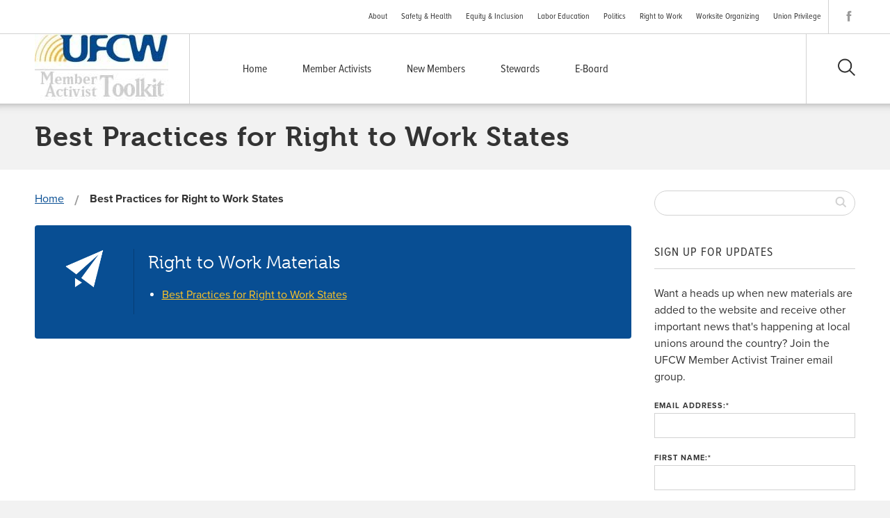

--- FILE ---
content_type: text/html; charset=UTF-8
request_url: http://memberpower.ufcw.org/rtw/
body_size: 10566
content:
<!doctype html>
<!--[if lt IE 7]><html lang="en-US" class="no-js lt-ie9 lt-ie8 lt-ie7"><![endif]-->
<!--[if (IE 7)&!(IEMobile)]><html lang="en-US" class="no-js lt-ie9 lt-ie8"><![endif]-->
<!--[if (IE 8)&!(IEMobile)]><html lang="en-US" class="no-js lt-ie9"><![endif]-->
<!--[if gt IE 8]><!--> <html lang="en-US" class="no-js"><!--<![endif]-->
	<head>
		<meta charset="utf-8">
		<meta http-equiv="X-UA-Compatible" content="IE=edge,chrome=1">
		<title>Best Practices for Right to Work States - UFCW Member Activist Toolkit</title>
		<meta name="viewport" content="width=device-width, initial-scale=1.0">
		<link rel="icon" href="">
		<!--[if IE]>
			<link rel="shortcut icon" href="/favicon.ico">
		<![endif]-->
		<link rel="pingback" href="http://memberpower.ufcw.org/xmlrpc.php">
		<meta name='robots' content='index, follow, max-image-preview:large, max-snippet:-1, max-video-preview:-1' />
	<style>img:is([sizes="auto" i], [sizes^="auto," i]) { contain-intrinsic-size: 3000px 1500px }</style>
	
	<!-- This site is optimized with the Yoast SEO plugin v26.4 - https://yoast.com/wordpress/plugins/seo/ -->
	<link rel="canonical" href="http://memberpower.ufcw.org/rtw/" />
	<meta property="og:locale" content="en_US" />
	<meta property="og:type" content="article" />
	<meta property="og:title" content="Best Practices for Right to Work States - UFCW Member Activist Toolkit" />
	<meta property="og:description" content="While Right to Work legislation is one of the biggest obstacles UFCW Local Unions have ever faced, it also presents an opportunity to challenge ourselves to adapt and look for more ways to connect with current and potential members. In 2007, the UFCW conducted a survey of the practices of UFCW Locals who are located... Read more &raquo;" />
	<meta property="og:url" content="http://memberpower.ufcw.org/rtw/" />
	<meta property="og:site_name" content="UFCW Member Activist Toolkit" />
	<meta property="article:modified_time" content="2015-03-20T18:34:11+00:00" />
	<meta property="og:image" content="http://memberpower.ufcw.org/files/2014/12/clipboard.jpg" />
	<meta name="twitter:card" content="summary_large_image" />
	<meta name="twitter:label1" content="Est. reading time" />
	<meta name="twitter:data1" content="2 minutes" />
	<script type="application/ld+json" class="yoast-schema-graph">{"@context":"https://schema.org","@graph":[{"@type":"WebPage","@id":"http://memberpower.ufcw.org/rtw/","url":"http://memberpower.ufcw.org/rtw/","name":"Best Practices for Right to Work States - UFCW Member Activist Toolkit","isPartOf":{"@id":"http://memberpower.ufcw.org/#website"},"primaryImageOfPage":{"@id":"http://memberpower.ufcw.org/rtw/#primaryimage"},"image":{"@id":"http://memberpower.ufcw.org/rtw/#primaryimage"},"thumbnailUrl":"http://memberpower.ufcw.org/files/2014/12/clipboard.jpg","datePublished":"2014-09-15T19:09:10+00:00","dateModified":"2015-03-20T18:34:11+00:00","breadcrumb":{"@id":"http://memberpower.ufcw.org/rtw/#breadcrumb"},"inLanguage":"en-US","potentialAction":[{"@type":"ReadAction","target":["http://memberpower.ufcw.org/rtw/"]}]},{"@type":"ImageObject","inLanguage":"en-US","@id":"http://memberpower.ufcw.org/rtw/#primaryimage","url":"http://memberpower.ufcw.org/files/2014/12/clipboard.jpg","contentUrl":"http://memberpower.ufcw.org/files/2014/12/clipboard.jpg"},{"@type":"BreadcrumbList","@id":"http://memberpower.ufcw.org/rtw/#breadcrumb","itemListElement":[{"@type":"ListItem","position":1,"name":"Home","item":"http://memberpower.ufcw.org/"},{"@type":"ListItem","position":2,"name":"Best Practices for Right to Work States"}]},{"@type":"WebSite","@id":"http://memberpower.ufcw.org/#website","url":"http://memberpower.ufcw.org/","name":"UFCW Member Activist Toolkit","description":"Just another The United Food and Commercial Workers International Union (UFCW) Sites site","potentialAction":[{"@type":"SearchAction","target":{"@type":"EntryPoint","urlTemplate":"http://memberpower.ufcw.org/?s={search_term_string}"},"query-input":{"@type":"PropertyValueSpecification","valueRequired":true,"valueName":"search_term_string"}}],"inLanguage":"en-US"}]}</script>
	<!-- / Yoast SEO plugin. -->


<link rel='dns-prefetch' href='//cdnjs.cloudflare.com' />
<link rel="alternate" type="application/rss+xml" title="UFCW Member Activist Toolkit &raquo; Feed" href="http://memberpower.ufcw.org/feed/" />
<link rel="alternate" type="application/rss+xml" title="UFCW Member Activist Toolkit &raquo; Comments Feed" href="http://memberpower.ufcw.org/comments/feed/" />
<script type="text/javascript">
/* <![CDATA[ */
window._wpemojiSettings = {"baseUrl":"https:\/\/s.w.org\/images\/core\/emoji\/16.0.1\/72x72\/","ext":".png","svgUrl":"https:\/\/s.w.org\/images\/core\/emoji\/16.0.1\/svg\/","svgExt":".svg","source":{"concatemoji":"http:\/\/memberpower.ufcw.org\/wp-includes\/js\/wp-emoji-release.min.js"}};
/*! This file is auto-generated */
!function(s,n){var o,i,e;function c(e){try{var t={supportTests:e,timestamp:(new Date).valueOf()};sessionStorage.setItem(o,JSON.stringify(t))}catch(e){}}function p(e,t,n){e.clearRect(0,0,e.canvas.width,e.canvas.height),e.fillText(t,0,0);var t=new Uint32Array(e.getImageData(0,0,e.canvas.width,e.canvas.height).data),a=(e.clearRect(0,0,e.canvas.width,e.canvas.height),e.fillText(n,0,0),new Uint32Array(e.getImageData(0,0,e.canvas.width,e.canvas.height).data));return t.every(function(e,t){return e===a[t]})}function u(e,t){e.clearRect(0,0,e.canvas.width,e.canvas.height),e.fillText(t,0,0);for(var n=e.getImageData(16,16,1,1),a=0;a<n.data.length;a++)if(0!==n.data[a])return!1;return!0}function f(e,t,n,a){switch(t){case"flag":return n(e,"\ud83c\udff3\ufe0f\u200d\u26a7\ufe0f","\ud83c\udff3\ufe0f\u200b\u26a7\ufe0f")?!1:!n(e,"\ud83c\udde8\ud83c\uddf6","\ud83c\udde8\u200b\ud83c\uddf6")&&!n(e,"\ud83c\udff4\udb40\udc67\udb40\udc62\udb40\udc65\udb40\udc6e\udb40\udc67\udb40\udc7f","\ud83c\udff4\u200b\udb40\udc67\u200b\udb40\udc62\u200b\udb40\udc65\u200b\udb40\udc6e\u200b\udb40\udc67\u200b\udb40\udc7f");case"emoji":return!a(e,"\ud83e\udedf")}return!1}function g(e,t,n,a){var r="undefined"!=typeof WorkerGlobalScope&&self instanceof WorkerGlobalScope?new OffscreenCanvas(300,150):s.createElement("canvas"),o=r.getContext("2d",{willReadFrequently:!0}),i=(o.textBaseline="top",o.font="600 32px Arial",{});return e.forEach(function(e){i[e]=t(o,e,n,a)}),i}function t(e){var t=s.createElement("script");t.src=e,t.defer=!0,s.head.appendChild(t)}"undefined"!=typeof Promise&&(o="wpEmojiSettingsSupports",i=["flag","emoji"],n.supports={everything:!0,everythingExceptFlag:!0},e=new Promise(function(e){s.addEventListener("DOMContentLoaded",e,{once:!0})}),new Promise(function(t){var n=function(){try{var e=JSON.parse(sessionStorage.getItem(o));if("object"==typeof e&&"number"==typeof e.timestamp&&(new Date).valueOf()<e.timestamp+604800&&"object"==typeof e.supportTests)return e.supportTests}catch(e){}return null}();if(!n){if("undefined"!=typeof Worker&&"undefined"!=typeof OffscreenCanvas&&"undefined"!=typeof URL&&URL.createObjectURL&&"undefined"!=typeof Blob)try{var e="postMessage("+g.toString()+"("+[JSON.stringify(i),f.toString(),p.toString(),u.toString()].join(",")+"));",a=new Blob([e],{type:"text/javascript"}),r=new Worker(URL.createObjectURL(a),{name:"wpTestEmojiSupports"});return void(r.onmessage=function(e){c(n=e.data),r.terminate(),t(n)})}catch(e){}c(n=g(i,f,p,u))}t(n)}).then(function(e){for(var t in e)n.supports[t]=e[t],n.supports.everything=n.supports.everything&&n.supports[t],"flag"!==t&&(n.supports.everythingExceptFlag=n.supports.everythingExceptFlag&&n.supports[t]);n.supports.everythingExceptFlag=n.supports.everythingExceptFlag&&!n.supports.flag,n.DOMReady=!1,n.readyCallback=function(){n.DOMReady=!0}}).then(function(){return e}).then(function(){var e;n.supports.everything||(n.readyCallback(),(e=n.source||{}).concatemoji?t(e.concatemoji):e.wpemoji&&e.twemoji&&(t(e.twemoji),t(e.wpemoji)))}))}((window,document),window._wpemojiSettings);
/* ]]> */
</script>
<style id='wp-emoji-styles-inline-css' type='text/css'>

	img.wp-smiley, img.emoji {
		display: inline !important;
		border: none !important;
		box-shadow: none !important;
		height: 1em !important;
		width: 1em !important;
		margin: 0 0.07em !important;
		vertical-align: -0.1em !important;
		background: none !important;
		padding: 0 !important;
	}
</style>
<style id='wp-block-library-inline-css' type='text/css'>
:root{--wp-admin-theme-color:#007cba;--wp-admin-theme-color--rgb:0,124,186;--wp-admin-theme-color-darker-10:#006ba1;--wp-admin-theme-color-darker-10--rgb:0,107,161;--wp-admin-theme-color-darker-20:#005a87;--wp-admin-theme-color-darker-20--rgb:0,90,135;--wp-admin-border-width-focus:2px;--wp-block-synced-color:#7a00df;--wp-block-synced-color--rgb:122,0,223;--wp-bound-block-color:var(--wp-block-synced-color)}@media (min-resolution:192dpi){:root{--wp-admin-border-width-focus:1.5px}}.wp-element-button{cursor:pointer}:root{--wp--preset--font-size--normal:16px;--wp--preset--font-size--huge:42px}:root .has-very-light-gray-background-color{background-color:#eee}:root .has-very-dark-gray-background-color{background-color:#313131}:root .has-very-light-gray-color{color:#eee}:root .has-very-dark-gray-color{color:#313131}:root .has-vivid-green-cyan-to-vivid-cyan-blue-gradient-background{background:linear-gradient(135deg,#00d084,#0693e3)}:root .has-purple-crush-gradient-background{background:linear-gradient(135deg,#34e2e4,#4721fb 50%,#ab1dfe)}:root .has-hazy-dawn-gradient-background{background:linear-gradient(135deg,#faaca8,#dad0ec)}:root .has-subdued-olive-gradient-background{background:linear-gradient(135deg,#fafae1,#67a671)}:root .has-atomic-cream-gradient-background{background:linear-gradient(135deg,#fdd79a,#004a59)}:root .has-nightshade-gradient-background{background:linear-gradient(135deg,#330968,#31cdcf)}:root .has-midnight-gradient-background{background:linear-gradient(135deg,#020381,#2874fc)}.has-regular-font-size{font-size:1em}.has-larger-font-size{font-size:2.625em}.has-normal-font-size{font-size:var(--wp--preset--font-size--normal)}.has-huge-font-size{font-size:var(--wp--preset--font-size--huge)}.has-text-align-center{text-align:center}.has-text-align-left{text-align:left}.has-text-align-right{text-align:right}#end-resizable-editor-section{display:none}.aligncenter{clear:both}.items-justified-left{justify-content:flex-start}.items-justified-center{justify-content:center}.items-justified-right{justify-content:flex-end}.items-justified-space-between{justify-content:space-between}.screen-reader-text{border:0;clip-path:inset(50%);height:1px;margin:-1px;overflow:hidden;padding:0;position:absolute;width:1px;word-wrap:normal!important}.screen-reader-text:focus{background-color:#ddd;clip-path:none;color:#444;display:block;font-size:1em;height:auto;left:5px;line-height:normal;padding:15px 23px 14px;text-decoration:none;top:5px;width:auto;z-index:100000}html :where(.has-border-color){border-style:solid}html :where([style*=border-top-color]){border-top-style:solid}html :where([style*=border-right-color]){border-right-style:solid}html :where([style*=border-bottom-color]){border-bottom-style:solid}html :where([style*=border-left-color]){border-left-style:solid}html :where([style*=border-width]){border-style:solid}html :where([style*=border-top-width]){border-top-style:solid}html :where([style*=border-right-width]){border-right-style:solid}html :where([style*=border-bottom-width]){border-bottom-style:solid}html :where([style*=border-left-width]){border-left-style:solid}html :where(img[class*=wp-image-]){height:auto;max-width:100%}:where(figure){margin:0 0 1em}html :where(.is-position-sticky){--wp-admin--admin-bar--position-offset:var(--wp-admin--admin-bar--height,0px)}@media screen and (max-width:600px){html :where(.is-position-sticky){--wp-admin--admin-bar--position-offset:0px}}
</style>
<style id='classic-theme-styles-inline-css' type='text/css'>
/*! This file is auto-generated */
.wp-block-button__link{color:#fff;background-color:#32373c;border-radius:9999px;box-shadow:none;text-decoration:none;padding:calc(.667em + 2px) calc(1.333em + 2px);font-size:1.125em}.wp-block-file__button{background:#32373c;color:#fff;text-decoration:none}
</style>
<link rel='stylesheet' id='main-stylesheet-css' href='http://memberpower.ufcw.org/wp-content/themes/ufcw-2014-theme/library/css/style.css' type='text/css' media='all' />
<!--[if lt IE 9]>
<link rel='stylesheet' id='ie-only-stylesheet-css' href='http://memberpower.ufcw.org/wp-content/themes/ufcw-2014-theme/library/css/ie.css' type='text/css' media='all' />
<![endif]-->
<link rel='stylesheet' id='flexslider-css-css' href='http://memberpower.ufcw.org/wp-content/themes/ufcw-2014-theme/library/css/flexslider.css' type='text/css' media='all' />
<script type="text/javascript" src="http://memberpower.ufcw.org/wp-includes/js/jquery/jquery.min.js" id="jquery-core-js"></script>
<link rel="https://api.w.org/" href="http://memberpower.ufcw.org/wp-json/" /><link rel="alternate" title="JSON" type="application/json" href="http://memberpower.ufcw.org/wp-json/wp/v2/pages/259" /><link rel='shortlink' href='http://memberpower.ufcw.org/?p=259' />
<link rel="alternate" title="oEmbed (JSON)" type="application/json+oembed" href="http://memberpower.ufcw.org/wp-json/oembed/1.0/embed?url=http%3A%2F%2Fmemberpower.ufcw.org%2Frtw%2F" />
<link rel="alternate" title="oEmbed (XML)" type="text/xml+oembed" href="http://memberpower.ufcw.org/wp-json/oembed/1.0/embed?url=http%3A%2F%2Fmemberpower.ufcw.org%2Frtw%2F&#038;format=xml" />
<script type="text/javascript">
	window._se_plugin_version = '8.1.9';
</script>
		<script type="text/javascript" src="//use.typekit.net/znm3mjj.js"></script>
		<script type="text/javascript">try{Typekit.load();}catch(e){}</script>
				<style>
			.primary-button { background: #084e93 !important; }
			.secondary-button { background: #ffc526 !important; }
			a, a:visited { color:  #084e93; }
			.sidebar #page-nav ul li a:hover { color:  #084e93; !important}
			header .lower-header .nav ul li a:hover { color: #084e93;}
			header .upper-header .link-group .small-links li a:hover { color: #084e93;}
			header .lower-header .nav ul li:hover,
			header .lower-header .nav ul li ul { border-color: #ffc526 !important;}
			#mobile-nav-dropdown .small-links a {color: #084e93 !important;}
			#mission { background:  #ffc526 !important; }
			.callout { background:  #084e93 !important; }
			.alert { background:  #ffc526 !important; }
			#homepage #mission .with-line .heading { background:  #ffc526 !important;}
			#homepage #map .map-info-block { border-color: #ffc526 !important; }
			.email-submit {background-color: #ffc526 !important;}
			#page-wrapper #page-content .entry-content .flexslider .slide-caption {background: #084e93;}
			#page-wrapper #page-content .article-wrapper .meta-block {background: #084e93;}
			.comment-reply-link {background: #084e93 !important; opacity: 1 !important;}
			.comment-reply-link:hover {opacity: .65 !important;}
			.prev-link a, .next-link a, .prev-link a:hover, .next-link a:hover, {color: #084e93 !important;}
			#page-wrapper #page-content .callout .text a,
			#page-wrapper #page-content .entry-content .flexslider .slide-caption a {color: #ffc526 !important;}
			#mediacat-library-search-details { border-top: 8px solid #ffc526 !important; }
		</style>
	</head>
	<body class="wp-singular page-template-default page page-id-259 wp-theme-ufcw-2014-theme">
		<div id="container">
			<header class="clearfix" role="banner">
				<div class="upper-header clearfix">
					<div class="inner-header">
						<div class="link-group">
														<ul class="small-links">
																	<li><a href="/about/">About</a></li>
																	<li><a href="/safety-health/">Safety & Health</a></li>
																	<li><a href="/equity-inclusion/">Equity & Inclusion</a></li>
																	<li><a href="/engagement/tracking/">Labor Education</a></li>
																	<li><a href="/engagement/politics/">Politics</a></li>
																	<li><a href="/rtw/ ">Right to Work </a></li>
																	<li><a href="/engagement/worksite-organizing/">Worksite Organizing</a></li>
																	<li><a href="/discounts-and-other-benefits/">Union Privilege</a></li>
									
							</ul>
														<ul id="social-media">
								      <li><a href="https://www.facebook.com/ufcwinternational?ref=br_tf" target="_blank"><div class="facebook"></div></a></li>
     
  							</ul>
						</div>
					</div>
				</div>
				<div class="lower-header">
					<div class="inner-header">
						<div id="logo">
														<a href="http://memberpower.ufcw.org" rel="nofollow"><img alt='' src='http://memberpower.ufcw.org/files/2014/05/toolkit-192x95.jpg' /></a>
						</div>	
						<div id="mobile-nav-button">
							<div class="mobile-nav-icon"></div>
						</div>
						<div id="search">
							<div class="search-icon"></div>
						</div>
						<div class="nav">
							<ul id="menu-main-menu" class="top-nav clearfix"><li id="menu-item-994" class="menu-item menu-item-type-post_type menu-item-object-page menu-item-home menu-item-994"><a href="http://memberpower.ufcw.org/">Home</a></li>
<li id="menu-item-888" class="menu-item menu-item-type-post_type menu-item-object-page menu-item-888"><a href="http://memberpower.ufcw.org/engagement/">Member Activists</a></li>
<li id="menu-item-820" class="menu-item menu-item-type-post_type menu-item-object-page menu-item-820"><a href="http://memberpower.ufcw.org/engagement/new-members/">New Members</a></li>
<li id="menu-item-850" class="menu-item menu-item-type-post_type menu-item-object-page menu-item-850"><a href="http://memberpower.ufcw.org/engagement/stewards/">Stewards</a></li>
<li id="menu-item-818" class="menu-item menu-item-type-post_type menu-item-object-page menu-item-818"><a href="http://memberpower.ufcw.org/executive-board/">E-Board</a></li>
</ul>						</div>	
					</div>	
				</div>	
			</header>
			<div id="search-dropdown" style="display: none;">
				<div class="inner clearfix">
					<form action="http://memberpower.ufcw.org/" method="get">
						<div class="close"></div>
						<input type="text" name="s" id="s" placeholder="Search" />
						<input type="submit" style="display:none;" />
					</form>
				</div>	
			</div>
			<div id="mobile-nav-dropdown" style="display: none;">
				<form role="search" method="get" id="searchform" action="http://memberpower.ufcw.org/" >
	<input type="text" value="" name="s" id="s" />
	<input type="submit" id="searchsubmit" />
	</form>				<ul id="menu-main-menu-1" class="top-nav clearfix"><li class="menu-item menu-item-type-post_type menu-item-object-page menu-item-home menu-item-994"><a href="http://memberpower.ufcw.org/">Home</a></li>
<li class="menu-item menu-item-type-post_type menu-item-object-page menu-item-888"><a href="http://memberpower.ufcw.org/engagement/">Member Activists</a></li>
<li class="menu-item menu-item-type-post_type menu-item-object-page menu-item-820"><a href="http://memberpower.ufcw.org/engagement/new-members/">New Members</a></li>
<li class="menu-item menu-item-type-post_type menu-item-object-page menu-item-850"><a href="http://memberpower.ufcw.org/engagement/stewards/">Stewards</a></li>
<li class="menu-item menu-item-type-post_type menu-item-object-page menu-item-818"><a href="http://memberpower.ufcw.org/executive-board/">E-Board</a></li>
</ul>								<ul class="small-links">
											<li><a href="/about/">About</a></li>
											<li><a href="/safety-health/">Safety & Health</a></li>
											<li><a href="/equity-inclusion/">Equity & Inclusion</a></li>
											<li><a href="/engagement/tracking/">Labor Education</a></li>
											<li><a href="/engagement/politics/">Politics</a></li>
											<li><a href="/rtw/ ">Right to Work </a></li>
											<li><a href="/engagement/worksite-organizing/">Worksite Organizing</a></li>
											<li><a href="/discounts-and-other-benefits/">Union Privilege</a></li>
						
				</ul>
							</div>
			<div id="page-wrapper" class="clearfix;">
								<div id="page-header" class="clearfix">
					<div class="inner">
						<h1>Best Practices for Right to Work States</h1>
					</div>
				</div>
				<div id="page-content" class="clearfix">
					<div class="inner clearfix">
						<div class="sidebar-content-width first clearfix" role="main">
							<section class="clearfix entry-content">
								<ul id="breadcrumbs"><li><a href="http://memberpower.ufcw.org">Home</a></li><li class="separator"> / </li><li><strong> Best Practices for Right to Work States</strong></li></ul>																									<div class="callout clearfix">
										<div class="callout-icon"></div>
										<div class="text">
											<span class="c-title">Right to Work Materials</span>
											<p><ul>
<li><a href="/files/2014/09/Right-to-Work-Best-Practices-Legal-Approved.pdf" target="_blank">Best Practices for Right to Work States</a></li>
</ul>
</p>
										</div>
									</div>
																																	<div class="video"><iframe width="900" height="506" src="http://www.youtube.com/embed/VbioPNGteFk?feature=oembed" frameborder="0" allowfullscreen></iframe></div>
<p>While Right to Work legislation is one of the biggest obstacles UFCW Local Unions have ever faced, it also presents an opportunity to challenge ourselves to adapt and look for more ways to connect with current and potential members.</p>
<p>In 2007, the UFCW conducted a survey of the practices of UFCW Locals who are located in Right to Work states. By looking for commonalities among locals experiencing growth, we were able to take an honest look at our strengths and weaknesses and identify best practices to grow and improve our union.</p>
<p>Best practices include:</p>
<ul>
<li>Growing and maintaining membership density by using qualified and trained representatives to conduct orientation.</li>
<li>Checking in with staff regularly and providing any needed support.</li>
<li>Holding staff accountable for growing and maintaining membership density, and improving the process for membership signup and orientation.</li>
<li>Developing and executing plans for low density units.</li>
<li>Improving the membership signup application procedures by processing applications and following up with employers on all submitted applications in a timely way.</li>
<li>Requiring employers in all industries represented to provide accurate information about new hires and terminations.</li>
<li>Providing interpreters or other necessary staff to reflect the language needs of members.</li>
<li>Using orientation programs to recruit members, track results, and provide new hires with critical information about their local union.</li>
<li>Encouraging diverse applicants for staffing positions, including stewards and organizers. Encourage qualified members at the worksites to apply for open positions.</li>
<li>Holding regular membership meetings; once workers become members and attend orientations, it’s critical to continue include them in the activities and decisions of the local.</li>
</ul>
<p>By implementing these best practices, we can overcome anti-worker policies like Right to Work, expand our ability to support workers’ voices, and make our 1.3 million member union stronger and more effective than ever.</p>
<h1><a href="http://memberpower.ufcw.org/files/2014/12/clipboard.jpg"><img decoding="async" class="alignleft size-full wp-image-663" src="http://memberpower.ufcw.org/files/2014/12/clipboard.jpg" alt="clipboard" width="53" height="67" /></a>Sample Right to Worker Materials from UFCW Local Unions</h1>
<p><a href="/files/2014/09/KY-RTW-L227-and-75-Did-You-Know.pdf" target="_blank">&#8220;Did You Know,&#8221; leaflet from UFCW Locals 227 and 75</a></p>
<p><strong> </strong></p>
<p>&nbsp;</p>
<p>&nbsp;</p>
							</section>
						</div>
										<div id="sidebar1" class="sidebar sidebar-width last clearfix" role="complementary">
					<div class="sidebar-search-bar">
						<form role="search" method="get" id="searchform" action="http://memberpower.ufcw.org/" >
	<input type="text" value="" name="s" id="s" />
	<input type="submit" id="searchsubmit" />
	</form>					</div>
					<div class="clearfix">
						<div class="widget-wrapper">
							<div id="page-nav">
								<ul>
															  	</ul>
							</div>	
						</div>	
						<div class="other-sidebar-forms">
							<div id="text-2" class="widget widget_text"><h4 class="widgettitle">Sign Up for Updates</h4>			<div class="textwidget"><p style="text-align: left;">Want a heads up when new materials are added to the website and receive other important news that's happening at local unions around the country? Join the UFCW Member Activist Trainer email group.</p>

<form id="signup" class="bsd-signup-1" action="http://voiceactivated.ufcw.org/page/s/onpoint" method="post" name="signup">
<div class="label" style="text-align: left;"><label class="field">Email Address:<span class="required">*</span></label></div>
<div class="input" style="text-align: left;"><input id="email" class="text" name="email" size="48" type="email" /></div>
<div id="bsd-field-firstname" class="fieldset" style="text-align: left;">
<div class="label"><label class="field">First Name:<span class="required">*</span></label></div>
<div class="input"><input id="firstname" name="firstname" size="16" type="text" /></div>
</div>
<div id="bsd-field-lastname" class="fieldset" style="text-align: left;">
<div class="label"><label class="field">Last Name:<span class="required">*</span></label></div>
<div class="input"><input id="lastname" name="lastname" size="25" type="text" /></div>
</div>
<div id="bsd-field-zip" class="fieldset" style="text-align: left;">
<div class="label"><label class="field">Postal Code:<span class="required">*</span></label></div>
<div class="input"><input id="zip" name="zip" size="8" type="text" /></div>
</div>
<div class="label" style="text-align: left;"><label class="field">Local Number<span class="required">*</span></label></div>
<div class="input" style="text-align: left;"><input id="custom-632" maxlength="10" name="custom-632" size="10" type="text" /></div>
<div style="display: none; text-align: left;"><label for="best-contact-time">Please leave this field blank:</label> <input id="best-contact-time" name="best-contact-time" type="text" /></div>
<div id="bsd-field-submit-btn" class="fieldset" style="text-align: left;">
<div class="label"></div>
<br />
<div><input class="input" name="submit-btn" type="submit" value="Sign Up" /></div>
</div>
<p style="text-align: left;"><span class="required">*</span><span style="font-size: 80%;"> denotes required field</span><input name="redirect_url" type="hidden" value="" /><input id="_guid" name="_guid" type="hidden" value="" /></p>

</form></div>
		</div><div id="text-3" class="widget widget_text"><h4 class="widgettitle">Expanding the Toolkit</h4>			<div class="textwidget">This toolkit exist thanks to the many local unions and allied organizations who generously shared their materials. Have ideas for additions to the toolkit and/or something to contribute? <a href="/about/"> Let us know. </a></div>
		</div><div id="nav_menu-2" class="widget widget_nav_menu"><h4 class="widgettitle">Quick Links</h4><div class="menu-sidebar-menu-container"><ul id="menu-sidebar-menu" class="menu"><li id="menu-item-825" class="menu-item menu-item-type-post_type menu-item-object-page menu-item-home menu-item-825"><a href="http://memberpower.ufcw.org/">Home</a></li>
<li id="menu-item-853" class="menu-item menu-item-type-post_type menu-item-object-page menu-item-853"><a href="http://memberpower.ufcw.org/about/">About this Toolkit</a></li>
<li id="menu-item-860" class="menu-item menu-item-type-post_type menu-item-object-page menu-item-860"><a href="http://memberpower.ufcw.org/executive-board/">Executive Board</a></li>
<li id="menu-item-854" class="menu-item menu-item-type-post_type menu-item-object-page menu-item-has-children menu-item-854"><a href="http://memberpower.ufcw.org/engagement/">Engaging Member Activists</a>
<ul class="sub-menu">
	<li id="menu-item-855" class="menu-item menu-item-type-post_type menu-item-object-page menu-item-855"><a href="http://memberpower.ufcw.org/engagement/new-members/">New Members</a></li>
	<li id="menu-item-856" class="menu-item menu-item-type-post_type menu-item-object-page menu-item-856"><a href="http://memberpower.ufcw.org/engagement/equity-inclusion/">Equity &amp; Inclusion</a></li>
	<li id="menu-item-857" class="menu-item menu-item-type-post_type menu-item-object-page menu-item-857"><a href="http://memberpower.ufcw.org/engagement/safety-health/">Safety &amp; Health</a></li>
	<li id="menu-item-847" class="menu-item menu-item-type-post_type menu-item-object-page menu-item-847"><a href="http://memberpower.ufcw.org/engagement/politics/">Politics</a></li>
</ul>
</li>
</ul></div></div>
		<div id="recent-posts-3" class="widget widget_recent_entries">
		<h4 class="widgettitle">Local Union Spotlight</h4>
		<ul>
											<li>
					<a href="http://memberpower.ufcw.org/2014/12/01/local-union-spotlight-one-union-many-talents/">One Union, Many Talents</a>
									</li>
											<li>
					<a href="http://memberpower.ufcw.org/2014/12/01/local-union-spotlight-creative-action-gets-the-goods/">Creative Action Gets the Goods</a>
									</li>
											<li>
					<a href="http://memberpower.ufcw.org/2014/12/01/local-union-spotlight-joe-solorio/">Relying on the Strength of the Steward Network</a>
									</li>
											<li>
					<a href="http://memberpower.ufcw.org/2014/12/01/void-where-prohibited-local-2013-fights-for-breaks-at-fresh-direct/">Moving Members to &#8220;An Injury to One is an Injury to All&#8221;</a>
									</li>
					</ul>

		</div> 
						</div>	
					</div>
				</div>
					</div>
				</div>	
							</div>
			<footer class="footer" role="contentinfo">
				<div class="inner clearfix">
          <div class="copyright">
            <p>
            <img alt='' src='http://memberpower.ufcw.org/files/2014/05/toolkitbottom-192x95.jpg' />            </p>
            <p>&copy; 2026 UFCW Member Activist Toolkit.</p>
            <p>All rights reserved.</p>
          </div> 
                    <div class="about">
            <p class="footer-header">About</p>
            <p>This is the Member Activist Toolkit website of the United Food and Commercial Workers International Union. To reach the main website of the UFCW, go to www.ufcw.org.</p>
          </div>
                    <div class="footer-social-media">
            <p class="footer-header">Find us online</p>
                <a href="https://www.facebook.com/ufcwinternational?ref=br_tf" target="_blank"><div class="footer-icon"><div class="facebook"></div></div></a>
                <a href="https://www.youtube.com/user/UFCWInternational" target="_blank"><div class="footer-icon"><div class="youtube"></div></div></a>
        <a href="http://www.ufcw.org/feed" target="_blank"><div class="footer-icon "><div class="rss"></div></div></a>
            </div>
          <div class="to-top footer-header">
            Back<br />
            to<br />
            top
          </div>
				</div>
			</footer>
		</div>
		<script type="speculationrules">
{"prefetch":[{"source":"document","where":{"and":[{"href_matches":"\/*"},{"not":{"href_matches":["\/wp-*.php","\/wp-admin\/*","\/files\/*","\/wp-content\/*","\/wp-content\/plugins\/*","\/wp-content\/themes\/ufcw-2014-theme\/*","\/*\\?(.+)"]}},{"not":{"selector_matches":"a[rel~=\"nofollow\"]"}},{"not":{"selector_matches":".no-prefetch, .no-prefetch a"}}]},"eagerness":"conservative"}]}
</script>
<style id='global-styles-inline-css' type='text/css'>
:root{--wp--preset--aspect-ratio--square: 1;--wp--preset--aspect-ratio--4-3: 4/3;--wp--preset--aspect-ratio--3-4: 3/4;--wp--preset--aspect-ratio--3-2: 3/2;--wp--preset--aspect-ratio--2-3: 2/3;--wp--preset--aspect-ratio--16-9: 16/9;--wp--preset--aspect-ratio--9-16: 9/16;--wp--preset--color--black: #000000;--wp--preset--color--cyan-bluish-gray: #abb8c3;--wp--preset--color--white: #ffffff;--wp--preset--color--pale-pink: #f78da7;--wp--preset--color--vivid-red: #cf2e2e;--wp--preset--color--luminous-vivid-orange: #ff6900;--wp--preset--color--luminous-vivid-amber: #fcb900;--wp--preset--color--light-green-cyan: #7bdcb5;--wp--preset--color--vivid-green-cyan: #00d084;--wp--preset--color--pale-cyan-blue: #8ed1fc;--wp--preset--color--vivid-cyan-blue: #0693e3;--wp--preset--color--vivid-purple: #9b51e0;--wp--preset--gradient--vivid-cyan-blue-to-vivid-purple: linear-gradient(135deg,rgba(6,147,227,1) 0%,rgb(155,81,224) 100%);--wp--preset--gradient--light-green-cyan-to-vivid-green-cyan: linear-gradient(135deg,rgb(122,220,180) 0%,rgb(0,208,130) 100%);--wp--preset--gradient--luminous-vivid-amber-to-luminous-vivid-orange: linear-gradient(135deg,rgba(252,185,0,1) 0%,rgba(255,105,0,1) 100%);--wp--preset--gradient--luminous-vivid-orange-to-vivid-red: linear-gradient(135deg,rgba(255,105,0,1) 0%,rgb(207,46,46) 100%);--wp--preset--gradient--very-light-gray-to-cyan-bluish-gray: linear-gradient(135deg,rgb(238,238,238) 0%,rgb(169,184,195) 100%);--wp--preset--gradient--cool-to-warm-spectrum: linear-gradient(135deg,rgb(74,234,220) 0%,rgb(151,120,209) 20%,rgb(207,42,186) 40%,rgb(238,44,130) 60%,rgb(251,105,98) 80%,rgb(254,248,76) 100%);--wp--preset--gradient--blush-light-purple: linear-gradient(135deg,rgb(255,206,236) 0%,rgb(152,150,240) 100%);--wp--preset--gradient--blush-bordeaux: linear-gradient(135deg,rgb(254,205,165) 0%,rgb(254,45,45) 50%,rgb(107,0,62) 100%);--wp--preset--gradient--luminous-dusk: linear-gradient(135deg,rgb(255,203,112) 0%,rgb(199,81,192) 50%,rgb(65,88,208) 100%);--wp--preset--gradient--pale-ocean: linear-gradient(135deg,rgb(255,245,203) 0%,rgb(182,227,212) 50%,rgb(51,167,181) 100%);--wp--preset--gradient--electric-grass: linear-gradient(135deg,rgb(202,248,128) 0%,rgb(113,206,126) 100%);--wp--preset--gradient--midnight: linear-gradient(135deg,rgb(2,3,129) 0%,rgb(40,116,252) 100%);--wp--preset--font-size--small: 13px;--wp--preset--font-size--medium: 20px;--wp--preset--font-size--large: 36px;--wp--preset--font-size--x-large: 42px;--wp--preset--spacing--20: 0.44rem;--wp--preset--spacing--30: 0.67rem;--wp--preset--spacing--40: 1rem;--wp--preset--spacing--50: 1.5rem;--wp--preset--spacing--60: 2.25rem;--wp--preset--spacing--70: 3.38rem;--wp--preset--spacing--80: 5.06rem;--wp--preset--shadow--natural: 6px 6px 9px rgba(0, 0, 0, 0.2);--wp--preset--shadow--deep: 12px 12px 50px rgba(0, 0, 0, 0.4);--wp--preset--shadow--sharp: 6px 6px 0px rgba(0, 0, 0, 0.2);--wp--preset--shadow--outlined: 6px 6px 0px -3px rgba(255, 255, 255, 1), 6px 6px rgba(0, 0, 0, 1);--wp--preset--shadow--crisp: 6px 6px 0px rgba(0, 0, 0, 1);}:where(.is-layout-flex){gap: 0.5em;}:where(.is-layout-grid){gap: 0.5em;}body .is-layout-flex{display: flex;}.is-layout-flex{flex-wrap: wrap;align-items: center;}.is-layout-flex > :is(*, div){margin: 0;}body .is-layout-grid{display: grid;}.is-layout-grid > :is(*, div){margin: 0;}:where(.wp-block-columns.is-layout-flex){gap: 2em;}:where(.wp-block-columns.is-layout-grid){gap: 2em;}:where(.wp-block-post-template.is-layout-flex){gap: 1.25em;}:where(.wp-block-post-template.is-layout-grid){gap: 1.25em;}.has-black-color{color: var(--wp--preset--color--black) !important;}.has-cyan-bluish-gray-color{color: var(--wp--preset--color--cyan-bluish-gray) !important;}.has-white-color{color: var(--wp--preset--color--white) !important;}.has-pale-pink-color{color: var(--wp--preset--color--pale-pink) !important;}.has-vivid-red-color{color: var(--wp--preset--color--vivid-red) !important;}.has-luminous-vivid-orange-color{color: var(--wp--preset--color--luminous-vivid-orange) !important;}.has-luminous-vivid-amber-color{color: var(--wp--preset--color--luminous-vivid-amber) !important;}.has-light-green-cyan-color{color: var(--wp--preset--color--light-green-cyan) !important;}.has-vivid-green-cyan-color{color: var(--wp--preset--color--vivid-green-cyan) !important;}.has-pale-cyan-blue-color{color: var(--wp--preset--color--pale-cyan-blue) !important;}.has-vivid-cyan-blue-color{color: var(--wp--preset--color--vivid-cyan-blue) !important;}.has-vivid-purple-color{color: var(--wp--preset--color--vivid-purple) !important;}.has-black-background-color{background-color: var(--wp--preset--color--black) !important;}.has-cyan-bluish-gray-background-color{background-color: var(--wp--preset--color--cyan-bluish-gray) !important;}.has-white-background-color{background-color: var(--wp--preset--color--white) !important;}.has-pale-pink-background-color{background-color: var(--wp--preset--color--pale-pink) !important;}.has-vivid-red-background-color{background-color: var(--wp--preset--color--vivid-red) !important;}.has-luminous-vivid-orange-background-color{background-color: var(--wp--preset--color--luminous-vivid-orange) !important;}.has-luminous-vivid-amber-background-color{background-color: var(--wp--preset--color--luminous-vivid-amber) !important;}.has-light-green-cyan-background-color{background-color: var(--wp--preset--color--light-green-cyan) !important;}.has-vivid-green-cyan-background-color{background-color: var(--wp--preset--color--vivid-green-cyan) !important;}.has-pale-cyan-blue-background-color{background-color: var(--wp--preset--color--pale-cyan-blue) !important;}.has-vivid-cyan-blue-background-color{background-color: var(--wp--preset--color--vivid-cyan-blue) !important;}.has-vivid-purple-background-color{background-color: var(--wp--preset--color--vivid-purple) !important;}.has-black-border-color{border-color: var(--wp--preset--color--black) !important;}.has-cyan-bluish-gray-border-color{border-color: var(--wp--preset--color--cyan-bluish-gray) !important;}.has-white-border-color{border-color: var(--wp--preset--color--white) !important;}.has-pale-pink-border-color{border-color: var(--wp--preset--color--pale-pink) !important;}.has-vivid-red-border-color{border-color: var(--wp--preset--color--vivid-red) !important;}.has-luminous-vivid-orange-border-color{border-color: var(--wp--preset--color--luminous-vivid-orange) !important;}.has-luminous-vivid-amber-border-color{border-color: var(--wp--preset--color--luminous-vivid-amber) !important;}.has-light-green-cyan-border-color{border-color: var(--wp--preset--color--light-green-cyan) !important;}.has-vivid-green-cyan-border-color{border-color: var(--wp--preset--color--vivid-green-cyan) !important;}.has-pale-cyan-blue-border-color{border-color: var(--wp--preset--color--pale-cyan-blue) !important;}.has-vivid-cyan-blue-border-color{border-color: var(--wp--preset--color--vivid-cyan-blue) !important;}.has-vivid-purple-border-color{border-color: var(--wp--preset--color--vivid-purple) !important;}.has-vivid-cyan-blue-to-vivid-purple-gradient-background{background: var(--wp--preset--gradient--vivid-cyan-blue-to-vivid-purple) !important;}.has-light-green-cyan-to-vivid-green-cyan-gradient-background{background: var(--wp--preset--gradient--light-green-cyan-to-vivid-green-cyan) !important;}.has-luminous-vivid-amber-to-luminous-vivid-orange-gradient-background{background: var(--wp--preset--gradient--luminous-vivid-amber-to-luminous-vivid-orange) !important;}.has-luminous-vivid-orange-to-vivid-red-gradient-background{background: var(--wp--preset--gradient--luminous-vivid-orange-to-vivid-red) !important;}.has-very-light-gray-to-cyan-bluish-gray-gradient-background{background: var(--wp--preset--gradient--very-light-gray-to-cyan-bluish-gray) !important;}.has-cool-to-warm-spectrum-gradient-background{background: var(--wp--preset--gradient--cool-to-warm-spectrum) !important;}.has-blush-light-purple-gradient-background{background: var(--wp--preset--gradient--blush-light-purple) !important;}.has-blush-bordeaux-gradient-background{background: var(--wp--preset--gradient--blush-bordeaux) !important;}.has-luminous-dusk-gradient-background{background: var(--wp--preset--gradient--luminous-dusk) !important;}.has-pale-ocean-gradient-background{background: var(--wp--preset--gradient--pale-ocean) !important;}.has-electric-grass-gradient-background{background: var(--wp--preset--gradient--electric-grass) !important;}.has-midnight-gradient-background{background: var(--wp--preset--gradient--midnight) !important;}.has-small-font-size{font-size: var(--wp--preset--font-size--small) !important;}.has-medium-font-size{font-size: var(--wp--preset--font-size--medium) !important;}.has-large-font-size{font-size: var(--wp--preset--font-size--large) !important;}.has-x-large-font-size{font-size: var(--wp--preset--font-size--x-large) !important;}
</style>
<script type="text/javascript" src="http://memberpower.ufcw.org/wp-content/plugins/page-links-to/dist/new-tab.js" id="page-links-to-js"></script>
<script type="text/javascript" src="http://memberpower.ufcw.org/wp-includes/js/jquery/jquery-migrate.min.js" id="jquery-migrate-js"></script>
<script type="text/javascript" src="http://memberpower.ufcw.org/wp-content/themes/ufcw-2014-theme/library/js/twitterFetcher_v10_min.js" id="twitterFetcher-js"></script>
<script type="text/javascript" src="//cdnjs.cloudflare.com/ajax/libs/fitvids/1.0.3/jquery.fitvids.min.js" id="fitvids-js"></script>
<script type="text/javascript" id="ufcw-js-js-extra">
/* <![CDATA[ */
var ufcw_options = {"logged_in":"","nonce":"a723257e6f","ajaxurl":"http:\/\/memberpower.ufcw.org\/wp-admin\/admin-ajax.php","is_front_page":""};
/* ]]> */
</script>
<script type="text/javascript" src="http://memberpower.ufcw.org/wp-content/themes/ufcw-2014-theme/library/js/scripts.js" id="ufcw-js-js"></script>
<script type="text/javascript" src="//cdnjs.cloudflare.com/ajax/libs/flexslider/2.2.0/jquery.flexslider-min.js" id="flexslider-js-js"></script>
	</body>
</html>
